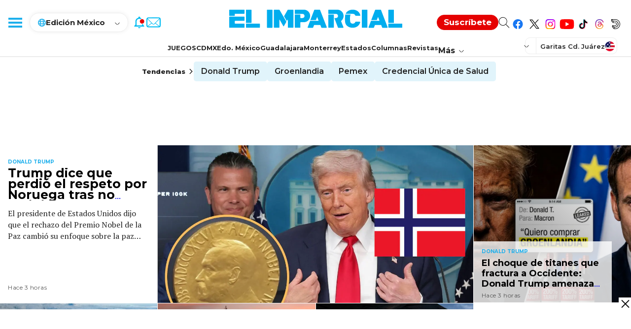

--- FILE ---
content_type: text/html; charset=utf-8
request_url: https://www.google.com/recaptcha/api2/aframe
body_size: 265
content:
<!DOCTYPE HTML><html><head><meta http-equiv="content-type" content="text/html; charset=UTF-8"></head><body><script nonce="ee8HSH24nstGofXdgbwmHA">/** Anti-fraud and anti-abuse applications only. See google.com/recaptcha */ try{var clients={'sodar':'https://pagead2.googlesyndication.com/pagead/sodar?'};window.addEventListener("message",function(a){try{if(a.source===window.parent){var b=JSON.parse(a.data);var c=clients[b['id']];if(c){var d=document.createElement('img');d.src=c+b['params']+'&rc='+(localStorage.getItem("rc::a")?sessionStorage.getItem("rc::b"):"");window.document.body.appendChild(d);sessionStorage.setItem("rc::e",parseInt(sessionStorage.getItem("rc::e")||0)+1);localStorage.setItem("rc::h",'1768985384334');}}}catch(b){}});window.parent.postMessage("_grecaptcha_ready", "*");}catch(b){}</script></body></html>

--- FILE ---
content_type: application/javascript; charset=utf-8
request_url: https://fundingchoicesmessages.google.com/f/AGSKWxVj7xk6KOH8J3IyisS6Am1m69tTcgMXnaGiU2PpBxdUUhVSBTMwVe1KIEcFHhaZ3V0GCPrYMoZxRNUt2StIn8etHfXaNCA8VxjaePwZfnuuTCzVVdk_U3K9EiqphCYeDcNZrBuwpN2SIlB4elLKcvWLz0DN9rbBc--5Ir9ijv7pfohjAYo-M7Mdfbyi/_/Block-Ad.-adrotation./ad_counter./bottom728x90._topad.
body_size: -1294
content:
window['ca265ef6-7fd7-411b-b63b-fcfa204293b2'] = true;